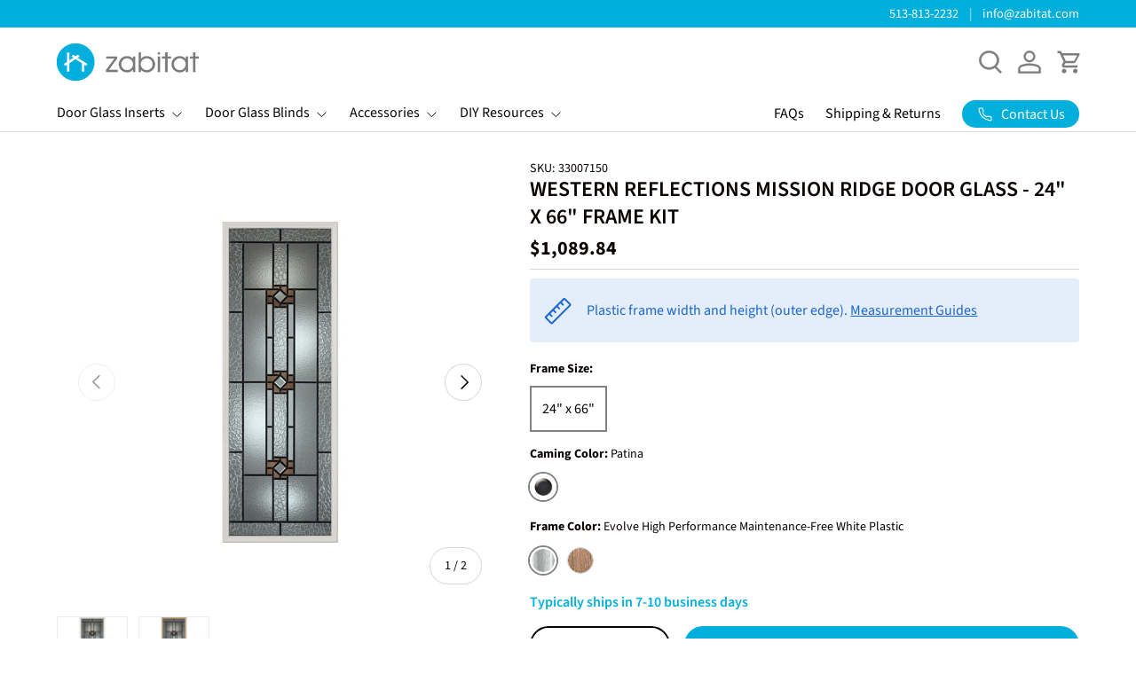

--- FILE ---
content_type: text/json
request_url: https://conf.config-security.com/model
body_size: 86
content:
{"title":"recommendation AI model (keras)","structure":"release_id=0x32:75:72:3c:51:46:76:32:71:46:65:30:40:6a:6d:36:4f:33:45:6c:26:24:6b:78:35:58:58:67:7d;keras;sb4blbwqfpomlhakhxynuqe7uiypy1u8ng12nxfj4qn6n2cbxy9rzoq4mpl9wig5v6ct8dg4","weights":"../weights/3275723c.h5","biases":"../biases/3275723c.h5"}